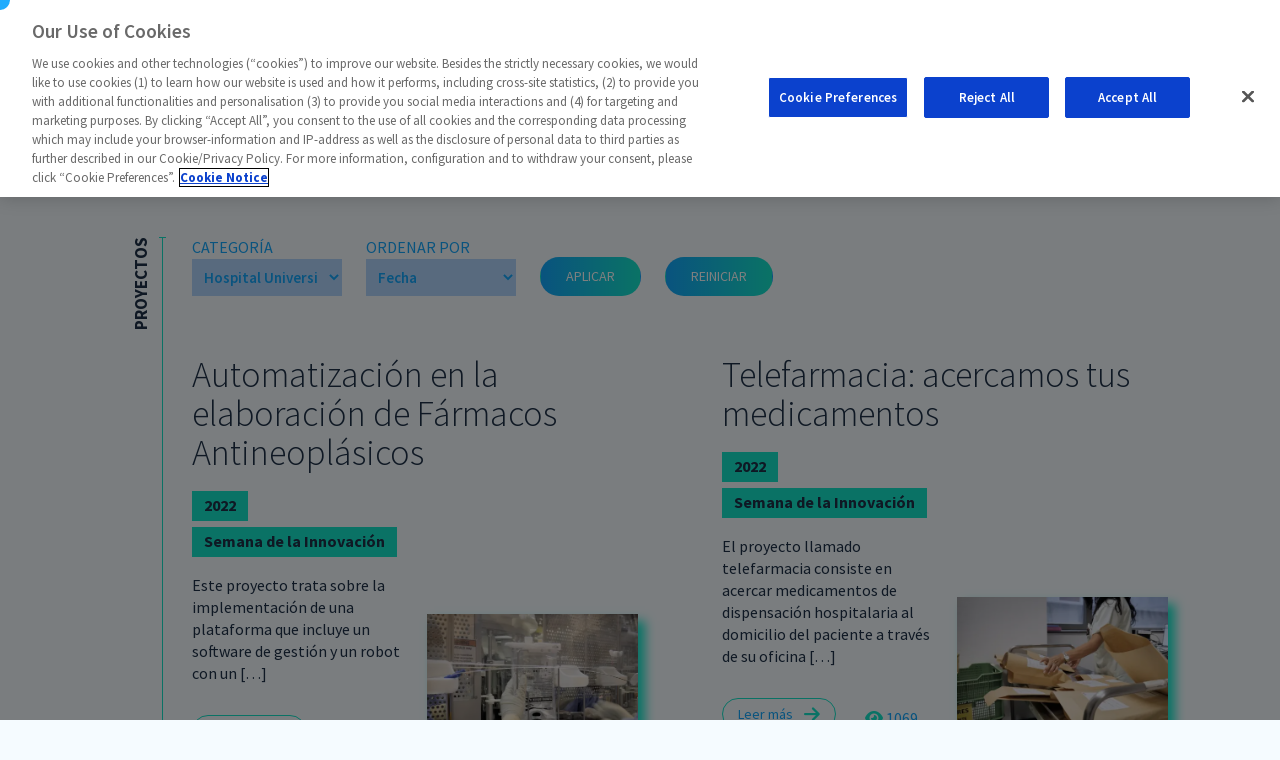

--- FILE ---
content_type: text/html; charset=UTF-8
request_url: https://www.zinkinn.es/hospitales/hospital-universitario-marques-de-valdecilla/
body_size: 18463
content:
<!doctype html><html lang="es"><head><meta charset="UTF-8"><title> Hospital Universitario Marqués de Valdecilla archivos - Zinkinn Network   :  Zinkinn Network</title><meta name="format-detection" content="telephone=no"><meta http-equiv="X-UA-Compatible" content="IE=edge,chrome=1"><meta name="viewport" content="width=device-width, initial-scale=1.0"><meta name='robots' content='index, follow, max-image-preview:large, max-snippet:-1, max-video-preview:-1' /><link rel="canonical" href="https://www.zinkinn.es/hospitales/hospital-universitario-marques-de-valdecilla/" /><meta property="og:locale" content="es_ES" /><meta property="og:type" content="article" /><meta property="og:title" content="Hospital Universitario Marqués de Valdecilla archivos - Zinkinn Network" /><meta property="og:url" content="https://www.zinkinn.es/hospitales/hospital-universitario-marques-de-valdecilla/" /><meta property="og:site_name" content="Zinkinn Network" /><meta name="twitter:card" content="summary_large_image" /> <script type="application/ld+json" class="yoast-schema-graph">{"@context":"https://schema.org","@graph":[{"@type":"CollectionPage","@id":"https://www.zinkinn.es/hospitales/hospital-universitario-marques-de-valdecilla/","url":"https://www.zinkinn.es/hospitales/hospital-universitario-marques-de-valdecilla/","name":"Hospital Universitario Marqués de Valdecilla archivos - Zinkinn Network","isPartOf":{"@id":"https://www.zinkinn.es/#website"},"primaryImageOfPage":{"@id":"https://www.zinkinn.es/hospitales/hospital-universitario-marques-de-valdecilla/#primaryimage"},"image":{"@id":"https://www.zinkinn.es/hospitales/hospital-universitario-marques-de-valdecilla/#primaryimage"},"thumbnailUrl":"https://www.zinkinn.es/wp-content/uploads/2022/09/AutomatizaciónFármacos.jpg","breadcrumb":{"@id":"https://www.zinkinn.es/hospitales/hospital-universitario-marques-de-valdecilla/#breadcrumb"},"inLanguage":"es"},{"@type":"ImageObject","inLanguage":"es","@id":"https://www.zinkinn.es/hospitales/hospital-universitario-marques-de-valdecilla/#primaryimage","url":"https://www.zinkinn.es/wp-content/uploads/2022/09/AutomatizaciónFármacos.jpg","contentUrl":"https://www.zinkinn.es/wp-content/uploads/2022/09/AutomatizaciónFármacos.jpg","width":1690,"height":1066},{"@type":"BreadcrumbList","@id":"https://www.zinkinn.es/hospitales/hospital-universitario-marques-de-valdecilla/#breadcrumb","itemListElement":[{"@type":"ListItem","position":1,"name":"Inicio","item":"https://www.zinkinn.es/"},{"@type":"ListItem","position":2,"name":"Hospital Universitario Marqués de Valdecilla"}]},{"@type":"WebSite","@id":"https://www.zinkinn.es/#website","url":"https://www.zinkinn.es/","name":"Zinkinn Network","description":"","publisher":{"@id":"https://www.zinkinn.es/#organization"},"potentialAction":[{"@type":"SearchAction","target":{"@type":"EntryPoint","urlTemplate":"https://www.zinkinn.es/?s={search_term_string}"},"query-input":{"@type":"PropertyValueSpecification","valueRequired":true,"valueName":"search_term_string"}}],"inLanguage":"es"},{"@type":"Organization","@id":"https://www.zinkinn.es/#organization","name":"Zinkinn Network","url":"https://www.zinkinn.es/","logo":{"@type":"ImageObject","inLanguage":"es","@id":"https://www.zinkinn.es/#/schema/logo/image/","url":"https://www.zinkinn.es/wp-content/uploads/2022/05/Logo_Zinkinn.svg","contentUrl":"https://www.zinkinn.es/wp-content/uploads/2022/05/Logo_Zinkinn.svg","width":826,"height":254,"caption":"Zinkinn Network"},"image":{"@id":"https://www.zinkinn.es/#/schema/logo/image/"}}]}</script> <style id='wp-img-auto-sizes-contain-inline-css' type='text/css'>img:is([sizes=auto i],[sizes^="auto," i]){contain-intrinsic-size:3000px 1500px}
/*# sourceURL=wp-img-auto-sizes-contain-inline-css */</style><style id='wp-emoji-styles-inline-css' type='text/css'>img.wp-smiley, img.emoji {
		display: inline !important;
		border: none !important;
		box-shadow: none !important;
		height: 1em !important;
		width: 1em !important;
		margin: 0 0.07em !important;
		vertical-align: -0.1em !important;
		background: none !important;
		padding: 0 !important;
	}
/*# sourceURL=wp-emoji-styles-inline-css */</style><style id='wp-block-library-inline-css' type='text/css'>:root{--wp-block-synced-color:#7a00df;--wp-block-synced-color--rgb:122,0,223;--wp-bound-block-color:var(--wp-block-synced-color);--wp-editor-canvas-background:#ddd;--wp-admin-theme-color:#007cba;--wp-admin-theme-color--rgb:0,124,186;--wp-admin-theme-color-darker-10:#006ba1;--wp-admin-theme-color-darker-10--rgb:0,107,160.5;--wp-admin-theme-color-darker-20:#005a87;--wp-admin-theme-color-darker-20--rgb:0,90,135;--wp-admin-border-width-focus:2px}@media (min-resolution:192dpi){:root{--wp-admin-border-width-focus:1.5px}}.wp-element-button{cursor:pointer}:root .has-very-light-gray-background-color{background-color:#eee}:root .has-very-dark-gray-background-color{background-color:#313131}:root .has-very-light-gray-color{color:#eee}:root .has-very-dark-gray-color{color:#313131}:root .has-vivid-green-cyan-to-vivid-cyan-blue-gradient-background{background:linear-gradient(135deg,#00d084,#0693e3)}:root .has-purple-crush-gradient-background{background:linear-gradient(135deg,#34e2e4,#4721fb 50%,#ab1dfe)}:root .has-hazy-dawn-gradient-background{background:linear-gradient(135deg,#faaca8,#dad0ec)}:root .has-subdued-olive-gradient-background{background:linear-gradient(135deg,#fafae1,#67a671)}:root .has-atomic-cream-gradient-background{background:linear-gradient(135deg,#fdd79a,#004a59)}:root .has-nightshade-gradient-background{background:linear-gradient(135deg,#330968,#31cdcf)}:root .has-midnight-gradient-background{background:linear-gradient(135deg,#020381,#2874fc)}:root{--wp--preset--font-size--normal:16px;--wp--preset--font-size--huge:42px}.has-regular-font-size{font-size:1em}.has-larger-font-size{font-size:2.625em}.has-normal-font-size{font-size:var(--wp--preset--font-size--normal)}.has-huge-font-size{font-size:var(--wp--preset--font-size--huge)}.has-text-align-center{text-align:center}.has-text-align-left{text-align:left}.has-text-align-right{text-align:right}.has-fit-text{white-space:nowrap!important}#end-resizable-editor-section{display:none}.aligncenter{clear:both}.items-justified-left{justify-content:flex-start}.items-justified-center{justify-content:center}.items-justified-right{justify-content:flex-end}.items-justified-space-between{justify-content:space-between}.screen-reader-text{border:0;clip-path:inset(50%);height:1px;margin:-1px;overflow:hidden;padding:0;position:absolute;width:1px;word-wrap:normal!important}.screen-reader-text:focus{background-color:#ddd;clip-path:none;color:#444;display:block;font-size:1em;height:auto;left:5px;line-height:normal;padding:15px 23px 14px;text-decoration:none;top:5px;width:auto;z-index:100000}html :where(.has-border-color){border-style:solid}html :where([style*=border-top-color]){border-top-style:solid}html :where([style*=border-right-color]){border-right-style:solid}html :where([style*=border-bottom-color]){border-bottom-style:solid}html :where([style*=border-left-color]){border-left-style:solid}html :where([style*=border-width]){border-style:solid}html :where([style*=border-top-width]){border-top-style:solid}html :where([style*=border-right-width]){border-right-style:solid}html :where([style*=border-bottom-width]){border-bottom-style:solid}html :where([style*=border-left-width]){border-left-style:solid}html :where(img[class*=wp-image-]){height:auto;max-width:100%}:where(figure){margin:0 0 1em}html :where(.is-position-sticky){--wp-admin--admin-bar--position-offset:var(--wp-admin--admin-bar--height,0px)}@media screen and (max-width:600px){html :where(.is-position-sticky){--wp-admin--admin-bar--position-offset:0px}}

/*# sourceURL=wp-block-library-inline-css */</style><style id='wp-block-image-inline-css' type='text/css'>.wp-block-image>a,.wp-block-image>figure>a{display:inline-block}.wp-block-image img{box-sizing:border-box;height:auto;max-width:100%;vertical-align:bottom}@media not (prefers-reduced-motion){.wp-block-image img.hide{visibility:hidden}.wp-block-image img.show{animation:show-content-image .4s}}.wp-block-image[style*=border-radius] img,.wp-block-image[style*=border-radius]>a{border-radius:inherit}.wp-block-image.has-custom-border img{box-sizing:border-box}.wp-block-image.aligncenter{text-align:center}.wp-block-image.alignfull>a,.wp-block-image.alignwide>a{width:100%}.wp-block-image.alignfull img,.wp-block-image.alignwide img{height:auto;width:100%}.wp-block-image .aligncenter,.wp-block-image .alignleft,.wp-block-image .alignright,.wp-block-image.aligncenter,.wp-block-image.alignleft,.wp-block-image.alignright{display:table}.wp-block-image .aligncenter>figcaption,.wp-block-image .alignleft>figcaption,.wp-block-image .alignright>figcaption,.wp-block-image.aligncenter>figcaption,.wp-block-image.alignleft>figcaption,.wp-block-image.alignright>figcaption{caption-side:bottom;display:table-caption}.wp-block-image .alignleft{float:left;margin:.5em 1em .5em 0}.wp-block-image .alignright{float:right;margin:.5em 0 .5em 1em}.wp-block-image .aligncenter{margin-left:auto;margin-right:auto}.wp-block-image :where(figcaption){margin-bottom:1em;margin-top:.5em}.wp-block-image.is-style-circle-mask img{border-radius:9999px}@supports ((-webkit-mask-image:none) or (mask-image:none)) or (-webkit-mask-image:none){.wp-block-image.is-style-circle-mask img{border-radius:0;-webkit-mask-image:url('data:image/svg+xml;utf8,<svg viewBox="0 0 100 100" xmlns="http://www.w3.org/2000/svg"><circle cx="50" cy="50" r="50"/></svg>');mask-image:url('data:image/svg+xml;utf8,<svg viewBox="0 0 100 100" xmlns="http://www.w3.org/2000/svg"><circle cx="50" cy="50" r="50"/></svg>');mask-mode:alpha;-webkit-mask-position:center;mask-position:center;-webkit-mask-repeat:no-repeat;mask-repeat:no-repeat;-webkit-mask-size:contain;mask-size:contain}}:root :where(.wp-block-image.is-style-rounded img,.wp-block-image .is-style-rounded img){border-radius:9999px}.wp-block-image figure{margin:0}.wp-lightbox-container{display:flex;flex-direction:column;position:relative}.wp-lightbox-container img{cursor:zoom-in}.wp-lightbox-container img:hover+button{opacity:1}.wp-lightbox-container button{align-items:center;backdrop-filter:blur(16px) saturate(180%);background-color:#5a5a5a40;border:none;border-radius:4px;cursor:zoom-in;display:flex;height:20px;justify-content:center;opacity:0;padding:0;position:absolute;right:16px;text-align:center;top:16px;width:20px;z-index:100}@media not (prefers-reduced-motion){.wp-lightbox-container button{transition:opacity .2s ease}}.wp-lightbox-container button:focus-visible{outline:3px auto #5a5a5a40;outline:3px auto -webkit-focus-ring-color;outline-offset:3px}.wp-lightbox-container button:hover{cursor:pointer;opacity:1}.wp-lightbox-container button:focus{opacity:1}.wp-lightbox-container button:focus,.wp-lightbox-container button:hover,.wp-lightbox-container button:not(:hover):not(:active):not(.has-background){background-color:#5a5a5a40;border:none}.wp-lightbox-overlay{box-sizing:border-box;cursor:zoom-out;height:100vh;left:0;overflow:hidden;position:fixed;top:0;visibility:hidden;width:100%;z-index:100000}.wp-lightbox-overlay .close-button{align-items:center;cursor:pointer;display:flex;justify-content:center;min-height:40px;min-width:40px;padding:0;position:absolute;right:calc(env(safe-area-inset-right) + 16px);top:calc(env(safe-area-inset-top) + 16px);z-index:5000000}.wp-lightbox-overlay .close-button:focus,.wp-lightbox-overlay .close-button:hover,.wp-lightbox-overlay .close-button:not(:hover):not(:active):not(.has-background){background:none;border:none}.wp-lightbox-overlay .lightbox-image-container{height:var(--wp--lightbox-container-height);left:50%;overflow:hidden;position:absolute;top:50%;transform:translate(-50%,-50%);transform-origin:top left;width:var(--wp--lightbox-container-width);z-index:9999999999}.wp-lightbox-overlay .wp-block-image{align-items:center;box-sizing:border-box;display:flex;height:100%;justify-content:center;margin:0;position:relative;transform-origin:0 0;width:100%;z-index:3000000}.wp-lightbox-overlay .wp-block-image img{height:var(--wp--lightbox-image-height);min-height:var(--wp--lightbox-image-height);min-width:var(--wp--lightbox-image-width);width:var(--wp--lightbox-image-width)}.wp-lightbox-overlay .wp-block-image figcaption{display:none}.wp-lightbox-overlay button{background:none;border:none}.wp-lightbox-overlay .scrim{background-color:#fff;height:100%;opacity:.9;position:absolute;width:100%;z-index:2000000}.wp-lightbox-overlay.active{visibility:visible}@media not (prefers-reduced-motion){.wp-lightbox-overlay.active{animation:turn-on-visibility .25s both}.wp-lightbox-overlay.active img{animation:turn-on-visibility .35s both}.wp-lightbox-overlay.show-closing-animation:not(.active){animation:turn-off-visibility .35s both}.wp-lightbox-overlay.show-closing-animation:not(.active) img{animation:turn-off-visibility .25s both}.wp-lightbox-overlay.zoom.active{animation:none;opacity:1;visibility:visible}.wp-lightbox-overlay.zoom.active .lightbox-image-container{animation:lightbox-zoom-in .4s}.wp-lightbox-overlay.zoom.active .lightbox-image-container img{animation:none}.wp-lightbox-overlay.zoom.active .scrim{animation:turn-on-visibility .4s forwards}.wp-lightbox-overlay.zoom.show-closing-animation:not(.active){animation:none}.wp-lightbox-overlay.zoom.show-closing-animation:not(.active) .lightbox-image-container{animation:lightbox-zoom-out .4s}.wp-lightbox-overlay.zoom.show-closing-animation:not(.active) .lightbox-image-container img{animation:none}.wp-lightbox-overlay.zoom.show-closing-animation:not(.active) .scrim{animation:turn-off-visibility .4s forwards}}@keyframes show-content-image{0%{visibility:hidden}99%{visibility:hidden}to{visibility:visible}}@keyframes turn-on-visibility{0%{opacity:0}to{opacity:1}}@keyframes turn-off-visibility{0%{opacity:1;visibility:visible}99%{opacity:0;visibility:visible}to{opacity:0;visibility:hidden}}@keyframes lightbox-zoom-in{0%{transform:translate(calc((-100vw + var(--wp--lightbox-scrollbar-width))/2 + var(--wp--lightbox-initial-left-position)),calc(-50vh + var(--wp--lightbox-initial-top-position))) scale(var(--wp--lightbox-scale))}to{transform:translate(-50%,-50%) scale(1)}}@keyframes lightbox-zoom-out{0%{transform:translate(-50%,-50%) scale(1);visibility:visible}99%{visibility:visible}to{transform:translate(calc((-100vw + var(--wp--lightbox-scrollbar-width))/2 + var(--wp--lightbox-initial-left-position)),calc(-50vh + var(--wp--lightbox-initial-top-position))) scale(var(--wp--lightbox-scale));visibility:hidden}}
/*# sourceURL=https://www.zinkinn.es/wp-includes/blocks/image/style.min.css */</style><style id='wp-block-list-inline-css' type='text/css'>ol,ul{box-sizing:border-box}:root :where(.wp-block-list.has-background){padding:1.25em 2.375em}
/*# sourceURL=https://www.zinkinn.es/wp-includes/blocks/list/style.min.css */</style><style id='wp-block-paragraph-inline-css' type='text/css'>.is-small-text{font-size:.875em}.is-regular-text{font-size:1em}.is-large-text{font-size:2.25em}.is-larger-text{font-size:3em}.has-drop-cap:not(:focus):first-letter{float:left;font-size:8.4em;font-style:normal;font-weight:100;line-height:.68;margin:.05em .1em 0 0;text-transform:uppercase}body.rtl .has-drop-cap:not(:focus):first-letter{float:none;margin-left:.1em}p.has-drop-cap.has-background{overflow:hidden}:root :where(p.has-background){padding:1.25em 2.375em}:where(p.has-text-color:not(.has-link-color)) a{color:inherit}p.has-text-align-left[style*="writing-mode:vertical-lr"],p.has-text-align-right[style*="writing-mode:vertical-rl"]{rotate:180deg}
/*# sourceURL=https://www.zinkinn.es/wp-includes/blocks/paragraph/style.min.css */</style><style id='global-styles-inline-css' type='text/css'>:root{--wp--preset--aspect-ratio--square: 1;--wp--preset--aspect-ratio--4-3: 4/3;--wp--preset--aspect-ratio--3-4: 3/4;--wp--preset--aspect-ratio--3-2: 3/2;--wp--preset--aspect-ratio--2-3: 2/3;--wp--preset--aspect-ratio--16-9: 16/9;--wp--preset--aspect-ratio--9-16: 9/16;--wp--preset--color--black: #000000;--wp--preset--color--cyan-bluish-gray: #abb8c3;--wp--preset--color--white: #ffffff;--wp--preset--color--pale-pink: #f78da7;--wp--preset--color--vivid-red: #cf2e2e;--wp--preset--color--luminous-vivid-orange: #ff6900;--wp--preset--color--luminous-vivid-amber: #fcb900;--wp--preset--color--light-green-cyan: #7bdcb5;--wp--preset--color--vivid-green-cyan: #00d084;--wp--preset--color--pale-cyan-blue: #8ed1fc;--wp--preset--color--vivid-cyan-blue: #0693e3;--wp--preset--color--vivid-purple: #9b51e0;--wp--preset--gradient--vivid-cyan-blue-to-vivid-purple: linear-gradient(135deg,rgb(6,147,227) 0%,rgb(155,81,224) 100%);--wp--preset--gradient--light-green-cyan-to-vivid-green-cyan: linear-gradient(135deg,rgb(122,220,180) 0%,rgb(0,208,130) 100%);--wp--preset--gradient--luminous-vivid-amber-to-luminous-vivid-orange: linear-gradient(135deg,rgb(252,185,0) 0%,rgb(255,105,0) 100%);--wp--preset--gradient--luminous-vivid-orange-to-vivid-red: linear-gradient(135deg,rgb(255,105,0) 0%,rgb(207,46,46) 100%);--wp--preset--gradient--very-light-gray-to-cyan-bluish-gray: linear-gradient(135deg,rgb(238,238,238) 0%,rgb(169,184,195) 100%);--wp--preset--gradient--cool-to-warm-spectrum: linear-gradient(135deg,rgb(74,234,220) 0%,rgb(151,120,209) 20%,rgb(207,42,186) 40%,rgb(238,44,130) 60%,rgb(251,105,98) 80%,rgb(254,248,76) 100%);--wp--preset--gradient--blush-light-purple: linear-gradient(135deg,rgb(255,206,236) 0%,rgb(152,150,240) 100%);--wp--preset--gradient--blush-bordeaux: linear-gradient(135deg,rgb(254,205,165) 0%,rgb(254,45,45) 50%,rgb(107,0,62) 100%);--wp--preset--gradient--luminous-dusk: linear-gradient(135deg,rgb(255,203,112) 0%,rgb(199,81,192) 50%,rgb(65,88,208) 100%);--wp--preset--gradient--pale-ocean: linear-gradient(135deg,rgb(255,245,203) 0%,rgb(182,227,212) 50%,rgb(51,167,181) 100%);--wp--preset--gradient--electric-grass: linear-gradient(135deg,rgb(202,248,128) 0%,rgb(113,206,126) 100%);--wp--preset--gradient--midnight: linear-gradient(135deg,rgb(2,3,129) 0%,rgb(40,116,252) 100%);--wp--preset--font-size--small: 13px;--wp--preset--font-size--medium: 20px;--wp--preset--font-size--large: 36px;--wp--preset--font-size--x-large: 42px;--wp--preset--spacing--20: 0.44rem;--wp--preset--spacing--30: 0.67rem;--wp--preset--spacing--40: 1rem;--wp--preset--spacing--50: 1.5rem;--wp--preset--spacing--60: 2.25rem;--wp--preset--spacing--70: 3.38rem;--wp--preset--spacing--80: 5.06rem;--wp--preset--shadow--natural: 6px 6px 9px rgba(0, 0, 0, 0.2);--wp--preset--shadow--deep: 12px 12px 50px rgba(0, 0, 0, 0.4);--wp--preset--shadow--sharp: 6px 6px 0px rgba(0, 0, 0, 0.2);--wp--preset--shadow--outlined: 6px 6px 0px -3px rgb(255, 255, 255), 6px 6px rgb(0, 0, 0);--wp--preset--shadow--crisp: 6px 6px 0px rgb(0, 0, 0);}:where(.is-layout-flex){gap: 0.5em;}:where(.is-layout-grid){gap: 0.5em;}body .is-layout-flex{display: flex;}.is-layout-flex{flex-wrap: wrap;align-items: center;}.is-layout-flex > :is(*, div){margin: 0;}body .is-layout-grid{display: grid;}.is-layout-grid > :is(*, div){margin: 0;}:where(.wp-block-columns.is-layout-flex){gap: 2em;}:where(.wp-block-columns.is-layout-grid){gap: 2em;}:where(.wp-block-post-template.is-layout-flex){gap: 1.25em;}:where(.wp-block-post-template.is-layout-grid){gap: 1.25em;}.has-black-color{color: var(--wp--preset--color--black) !important;}.has-cyan-bluish-gray-color{color: var(--wp--preset--color--cyan-bluish-gray) !important;}.has-white-color{color: var(--wp--preset--color--white) !important;}.has-pale-pink-color{color: var(--wp--preset--color--pale-pink) !important;}.has-vivid-red-color{color: var(--wp--preset--color--vivid-red) !important;}.has-luminous-vivid-orange-color{color: var(--wp--preset--color--luminous-vivid-orange) !important;}.has-luminous-vivid-amber-color{color: var(--wp--preset--color--luminous-vivid-amber) !important;}.has-light-green-cyan-color{color: var(--wp--preset--color--light-green-cyan) !important;}.has-vivid-green-cyan-color{color: var(--wp--preset--color--vivid-green-cyan) !important;}.has-pale-cyan-blue-color{color: var(--wp--preset--color--pale-cyan-blue) !important;}.has-vivid-cyan-blue-color{color: var(--wp--preset--color--vivid-cyan-blue) !important;}.has-vivid-purple-color{color: var(--wp--preset--color--vivid-purple) !important;}.has-black-background-color{background-color: var(--wp--preset--color--black) !important;}.has-cyan-bluish-gray-background-color{background-color: var(--wp--preset--color--cyan-bluish-gray) !important;}.has-white-background-color{background-color: var(--wp--preset--color--white) !important;}.has-pale-pink-background-color{background-color: var(--wp--preset--color--pale-pink) !important;}.has-vivid-red-background-color{background-color: var(--wp--preset--color--vivid-red) !important;}.has-luminous-vivid-orange-background-color{background-color: var(--wp--preset--color--luminous-vivid-orange) !important;}.has-luminous-vivid-amber-background-color{background-color: var(--wp--preset--color--luminous-vivid-amber) !important;}.has-light-green-cyan-background-color{background-color: var(--wp--preset--color--light-green-cyan) !important;}.has-vivid-green-cyan-background-color{background-color: var(--wp--preset--color--vivid-green-cyan) !important;}.has-pale-cyan-blue-background-color{background-color: var(--wp--preset--color--pale-cyan-blue) !important;}.has-vivid-cyan-blue-background-color{background-color: var(--wp--preset--color--vivid-cyan-blue) !important;}.has-vivid-purple-background-color{background-color: var(--wp--preset--color--vivid-purple) !important;}.has-black-border-color{border-color: var(--wp--preset--color--black) !important;}.has-cyan-bluish-gray-border-color{border-color: var(--wp--preset--color--cyan-bluish-gray) !important;}.has-white-border-color{border-color: var(--wp--preset--color--white) !important;}.has-pale-pink-border-color{border-color: var(--wp--preset--color--pale-pink) !important;}.has-vivid-red-border-color{border-color: var(--wp--preset--color--vivid-red) !important;}.has-luminous-vivid-orange-border-color{border-color: var(--wp--preset--color--luminous-vivid-orange) !important;}.has-luminous-vivid-amber-border-color{border-color: var(--wp--preset--color--luminous-vivid-amber) !important;}.has-light-green-cyan-border-color{border-color: var(--wp--preset--color--light-green-cyan) !important;}.has-vivid-green-cyan-border-color{border-color: var(--wp--preset--color--vivid-green-cyan) !important;}.has-pale-cyan-blue-border-color{border-color: var(--wp--preset--color--pale-cyan-blue) !important;}.has-vivid-cyan-blue-border-color{border-color: var(--wp--preset--color--vivid-cyan-blue) !important;}.has-vivid-purple-border-color{border-color: var(--wp--preset--color--vivid-purple) !important;}.has-vivid-cyan-blue-to-vivid-purple-gradient-background{background: var(--wp--preset--gradient--vivid-cyan-blue-to-vivid-purple) !important;}.has-light-green-cyan-to-vivid-green-cyan-gradient-background{background: var(--wp--preset--gradient--light-green-cyan-to-vivid-green-cyan) !important;}.has-luminous-vivid-amber-to-luminous-vivid-orange-gradient-background{background: var(--wp--preset--gradient--luminous-vivid-amber-to-luminous-vivid-orange) !important;}.has-luminous-vivid-orange-to-vivid-red-gradient-background{background: var(--wp--preset--gradient--luminous-vivid-orange-to-vivid-red) !important;}.has-very-light-gray-to-cyan-bluish-gray-gradient-background{background: var(--wp--preset--gradient--very-light-gray-to-cyan-bluish-gray) !important;}.has-cool-to-warm-spectrum-gradient-background{background: var(--wp--preset--gradient--cool-to-warm-spectrum) !important;}.has-blush-light-purple-gradient-background{background: var(--wp--preset--gradient--blush-light-purple) !important;}.has-blush-bordeaux-gradient-background{background: var(--wp--preset--gradient--blush-bordeaux) !important;}.has-luminous-dusk-gradient-background{background: var(--wp--preset--gradient--luminous-dusk) !important;}.has-pale-ocean-gradient-background{background: var(--wp--preset--gradient--pale-ocean) !important;}.has-electric-grass-gradient-background{background: var(--wp--preset--gradient--electric-grass) !important;}.has-midnight-gradient-background{background: var(--wp--preset--gradient--midnight) !important;}.has-small-font-size{font-size: var(--wp--preset--font-size--small) !important;}.has-medium-font-size{font-size: var(--wp--preset--font-size--medium) !important;}.has-large-font-size{font-size: var(--wp--preset--font-size--large) !important;}.has-x-large-font-size{font-size: var(--wp--preset--font-size--x-large) !important;}
/*# sourceURL=global-styles-inline-css */</style><style id='classic-theme-styles-inline-css' type='text/css'>/*! This file is auto-generated */
.wp-block-button__link{color:#fff;background-color:#32373c;border-radius:9999px;box-shadow:none;text-decoration:none;padding:calc(.667em + 2px) calc(1.333em + 2px);font-size:1.125em}.wp-block-file__button{background:#32373c;color:#fff;text-decoration:none}
/*# sourceURL=/wp-includes/css/classic-themes.min.css */</style><link rel='stylesheet' id='contact-form-7-css' href='https://www.zinkinn.es/wp-content/cache/autoptimize/css/autoptimize_single_3fd2afa98866679439097f4ab102fe0a.css?ver=6.0.3' media='all' /><style id='contact-form-7-inline-css' type='text/css'>.wpcf7 .wpcf7-recaptcha iframe {margin-bottom: 0;}.wpcf7 .wpcf7-recaptcha[data-align="center"] > div {margin: 0 auto;}.wpcf7 .wpcf7-recaptcha[data-align="right"] > div {margin: 0 0 0 auto;}
/*# sourceURL=contact-form-7-inline-css */</style><link rel='stylesheet' id='bootstrap.min-css' href='https://www.zinkinn.es/wp-content/themes/zinkinn-v2/assets/libs/bootstrap/css/bootstrap.min.css?ver=5.1' media='all' /><link rel='stylesheet' id='bootstrap-reboot.min-css' href='https://www.zinkinn.es/wp-content/themes/zinkinn-v2/assets/libs/bootstrap/css/bootstrap-reboot.min.css?ver=5.1' media='all' /><link rel='stylesheet' id='fontawesome-css' href='https://www.zinkinn.es/wp-content/themes/zinkinn-v2/assets/libs/fontawesome/css/all.min.css?ver=6.1.1' media='all' /><link rel='stylesheet' id='slick_css-css' href='https://www.zinkinn.es/wp-content/cache/autoptimize/css/autoptimize_single_f38b2db10e01b1572732a3191d538707.css' media='all' /><link rel='stylesheet' id='slick_theme_css-css' href='https://www.zinkinn.es/wp-content/cache/autoptimize/css/autoptimize_single_fa2516bb864f88256aa72f282ec233d5.css' media='all' /><link rel='stylesheet' id='style-css' href='https://www.zinkinn.es/wp-content/cache/autoptimize/css/autoptimize_single_cf792463ad490684330e3ba5c61c4ef0.css?ver=1.0.0' media='all' /><link rel='stylesheet' id='um_modal-css' href='https://www.zinkinn.es/wp-content/plugins/ultimate-member/assets/css/um-modal.min.css?ver=2.9.2' media='all' /><link rel='stylesheet' id='um_ui-css' href='https://www.zinkinn.es/wp-content/plugins/ultimate-member/assets/libs/jquery-ui/jquery-ui.min.css?ver=1.13.2' media='all' /><link rel='stylesheet' id='um_tipsy-css' href='https://www.zinkinn.es/wp-content/plugins/ultimate-member/assets/libs/tipsy/tipsy.min.css?ver=1.0.0a' media='all' /><link rel='stylesheet' id='um_raty-css' href='https://www.zinkinn.es/wp-content/plugins/ultimate-member/assets/libs/raty/um-raty.min.css?ver=2.6.0' media='all' /><link rel='stylesheet' id='select2-css' href='https://www.zinkinn.es/wp-content/plugins/ultimate-member/assets/libs/select2/select2.min.css?ver=4.0.13' media='all' /><link rel='stylesheet' id='um_fileupload-css' href='https://www.zinkinn.es/wp-content/plugins/ultimate-member/assets/css/um-fileupload.min.css?ver=2.9.2' media='all' /><link rel='stylesheet' id='um_confirm-css' href='https://www.zinkinn.es/wp-content/plugins/ultimate-member/assets/libs/um-confirm/um-confirm.min.css?ver=1.0' media='all' /><link rel='stylesheet' id='um_datetime-css' href='https://www.zinkinn.es/wp-content/plugins/ultimate-member/assets/libs/pickadate/default.min.css?ver=3.6.2' media='all' /><link rel='stylesheet' id='um_datetime_date-css' href='https://www.zinkinn.es/wp-content/plugins/ultimate-member/assets/libs/pickadate/default.date.min.css?ver=3.6.2' media='all' /><link rel='stylesheet' id='um_datetime_time-css' href='https://www.zinkinn.es/wp-content/plugins/ultimate-member/assets/libs/pickadate/default.time.min.css?ver=3.6.2' media='all' /><link rel='stylesheet' id='um_fonticons_ii-css' href='https://www.zinkinn.es/wp-content/plugins/ultimate-member/assets/libs/legacy/fonticons/fonticons-ii.min.css?ver=2.9.2' media='all' /><link rel='stylesheet' id='um_fonticons_fa-css' href='https://www.zinkinn.es/wp-content/plugins/ultimate-member/assets/libs/legacy/fonticons/fonticons-fa.min.css?ver=2.9.2' media='all' /><link rel='stylesheet' id='um_fontawesome-css' href='https://www.zinkinn.es/wp-content/plugins/ultimate-member/assets/css/um-fontawesome.min.css?ver=6.5.2' media='all' /><link rel='stylesheet' id='um_common-css' href='https://www.zinkinn.es/wp-content/plugins/ultimate-member/assets/css/common.min.css?ver=2.9.2' media='all' /><link rel='stylesheet' id='um_responsive-css' href='https://www.zinkinn.es/wp-content/plugins/ultimate-member/assets/css/um-responsive.min.css?ver=2.9.2' media='all' /><link rel='stylesheet' id='um_styles-css' href='https://www.zinkinn.es/wp-content/plugins/ultimate-member/assets/css/um-styles.min.css?ver=2.9.2' media='all' /><link rel='stylesheet' id='um_crop-css' href='https://www.zinkinn.es/wp-content/plugins/ultimate-member/assets/libs/cropper/cropper.min.css?ver=1.6.1' media='all' /><link rel='stylesheet' id='um_profile-css' href='https://www.zinkinn.es/wp-content/plugins/ultimate-member/assets/css/um-profile.min.css?ver=2.9.2' media='all' /><link rel='stylesheet' id='um_account-css' href='https://www.zinkinn.es/wp-content/plugins/ultimate-member/assets/css/um-account.min.css?ver=2.9.2' media='all' /><link rel='stylesheet' id='um_misc-css' href='https://www.zinkinn.es/wp-content/plugins/ultimate-member/assets/css/um-misc.min.css?ver=2.9.2' media='all' /><link rel='stylesheet' id='um_default_css-css' href='https://www.zinkinn.es/wp-content/plugins/ultimate-member/assets/css/um-old-default.min.css?ver=2.9.2' media='all' /> <script defer type="text/javascript" src="https://www.zinkinn.es/wp-content/themes/zinkinn-v2/assets/js/libs/conditionizr-4.3.0.min.js?ver=4.3.0" id="conditionizr-js"></script> <script defer type="text/javascript" src="https://www.zinkinn.es/wp-content/themes/zinkinn-v2/assets/js/libs/modernizr-2.7.1.min.js?ver=2.7.1" id="modernizr-js"></script> <script type="text/javascript" src="https://www.zinkinn.es/wp-includes/js/jquery/jquery.min.js?ver=3.7.1" id="jquery-core-js"></script> <script defer type="text/javascript" src="https://www.zinkinn.es/wp-includes/js/jquery/jquery-migrate.min.js?ver=3.4.1" id="jquery-migrate-js"></script> <script defer type="text/javascript" src="https://www.zinkinn.es/wp-content/themes/zinkinn-v2/assets/libs/bootstrap/js/bootstrap.bundle.min.js?ver=5.1" id="bootstrap.bundle.min-js"></script> <script defer type="text/javascript" src="https://www.zinkinn.es/wp-content/themes/zinkinn-v2/assets/js/libs/TweenMax.min.js?ver=%201.20.4" id="TweenMax_js-js"></script> <script defer type="text/javascript" src="https://www.zinkinn.es/wp-content/cache/autoptimize/js/autoptimize_single_176e1b7e372bde2cc3f608ff1be4f3db.js?ver=1.0.0" id="custom_cursor_js-js"></script> <script defer type="text/javascript" src="https://www.zinkinn.es/wp-content/cache/autoptimize/js/autoptimize_single_0f1f6cd6e0036897019b376d38593403.js?ver=1.0.0" id="cookie_js-js"></script> <script defer id="load-news-js-extra" src="[data-uri]"></script> <script defer type="text/javascript" src="https://www.zinkinn.es/wp-content/cache/autoptimize/js/autoptimize_single_8f65daba5120fc445fc7700b49ea95e2.js?ver=1.0" id="load-news-js"></script> <script defer id="load-private-js-extra" src="[data-uri]"></script> <script defer type="text/javascript" src="https://www.zinkinn.es/wp-content/cache/autoptimize/js/autoptimize_single_18ba29800f6f3cf242e74160a8eee3e1.js?ver=1.0" id="load-private-js"></script> <script defer id="load-projects-js-extra" src="[data-uri]"></script> <script defer type="text/javascript" src="https://www.zinkinn.es/wp-content/cache/autoptimize/js/autoptimize_single_26b209db572b693b288eec7f1c6df8ce.js?ver=1.0" id="load-projects-js"></script> <script defer id="new-project-js-extra" src="[data-uri]"></script> <script defer type="text/javascript" src="https://www.zinkinn.es/wp-content/cache/autoptimize/js/autoptimize_single_4b554f2282a9e128f61dae40ec93b0e4.js?ver=1.0.0" id="new-project-js"></script> <script defer id="edit-project-js-extra" src="[data-uri]"></script> <script defer type="text/javascript" src="https://www.zinkinn.es/wp-content/cache/autoptimize/js/autoptimize_single_d0150cd7c0b9ea9564e8c9843117e7ee.js?ver=1.0.0" id="edit-project-js"></script> <script defer type="text/javascript" src="https://www.zinkinn.es/wp-content/cache/autoptimize/js/autoptimize_single_26a5b78fe9271761b58c9ad1d9a0dcbc.js?ver=1.0.0" id="main-js"></script> <script defer type="text/javascript" src="https://www.zinkinn.es/wp-content/plugins/ultimate-member/assets/js/um-gdpr.min.js?ver=2.9.2" id="um-gdpr-js"></script> <script defer src="data:text/javascript;base64,"></script><link rel="https://api.w.org/" href="https://www.zinkinn.es/wp-json/" /><link rel="alternate" title="JSON" type="application/json" href="https://www.zinkinn.es/wp-json/wp/v2/hospitales/2455" /> <style id="custom-logo-css" type="text/css">.site-title, .site-description {
				position: absolute;
				clip-path: inset(50%);
			}</style><style type="text/css">.um_request_name {
				display: none !important;
			}</style><meta name="generator" content="Powered by WPBakery Page Builder - drag and drop page builder for WordPress."/> <noscript><style>.lazyload[data-src]{display:none !important;}</style></noscript><style>.lazyload{background-image:none !important;}.lazyload:before{background-image:none !important;}</style><script defer src="[data-uri]"></script><noscript><img height="1" width="1" style="display:none"
src="https://www.facebook.com/tr?id=128046864572724&ev=PageView&noscript=1"
/></noscript><link rel="icon" href="https://www.zinkinn.es/wp-content/uploads/2022/05/play.png" sizes="32x32" /><link rel="icon" href="https://www.zinkinn.es/wp-content/uploads/2022/05/play.png" sizes="192x192" /><link rel="apple-touch-icon" href="https://www.zinkinn.es/wp-content/uploads/2022/05/play.png" /><meta name="msapplication-TileImage" content="https://www.zinkinn.es/wp-content/uploads/2022/05/play.png" /> <noscript><style>.wpb_animate_when_almost_visible { opacity: 1; }</style></noscript></head><body class="archive tax-hospitales term-hospital-universitario-marques-de-valdecilla term-2455 wp-custom-logo wp-theme-zinkinn-v2 wpb-js-composer js-comp-ver-8.0 vc_responsive">  <script defer src="https://assets.adobedtm.com/9215900255c9/ec6c49e227b5/launch-aa50e158fd67.min.js"></script>  
  <script defer type="text/javascript" src="https://cdn.cookielaw.org/consent/276db4df-9a2a-4293-a411-c16b702a4e8f/OtAutoBlock.js" ></script> <script defer src="https://cdn.cookielaw.org/scripttemplates/otSDKStub.js" data-document-language="ES" type="text/javascript" charset="UTF-8" data-domain-script="276db4df-9a2a-4293-a411-c16b702a4e8f" ></script> <script defer src="[data-uri]"></script> <div class="intro-loading"><div class="intro-loading__container"> <img src="[data-uri]" alt="Logo_Zinkinn" data-src="https://www.zinkinn.es/wp-content/themes/zinkinn-v2/assets/img/Logo_Zinkinn.svg" decoding="async" class="lazyload"><noscript><img src="https://www.zinkinn.es/wp-content/themes/zinkinn-v2/assets/img/Logo_Zinkinn.svg" alt="Logo_Zinkinn" data-eio="l"></noscript></div></div><header class="header"><div class="header__search"><form class="search" method="get" action="https://www.zinkinn.es" role="search"> <input class="search__input" type="search" name="s" placeholder="Introduce lo que buscas"> <button class="search__submit" type="submit" role="button">Buscar</button></form></div><div class="header__container container-fluid"><div class="row align-items-center"><div class="header__logo col"> <a href="https://www.zinkinn.es/" class="custom-logo-link" rel="home"><img width="826" height="254" src="https://www.zinkinn.es/wp-content/uploads/2022/05/Logo_Zinkinn.svg" class="custom-logo" alt="Zinkinn Network" decoding="async" fetchpriority="high" /></a></div><div class="header__subcontainer col"><div class="row align-items-center"><div class="col-header-menu col-12 col-md-11 col-xl-9 order-xl-1"><div class="row align-items-center"><div class="col-11 p-0"><nav class="menu-container"><ul id="menu-main-menu" class="menu"><li id="menu-item-9931" class="menu-item menu-item-type-post_type menu-item-object-page menu-item-home menu-item-9931"><a href="https://www.zinkinn.es/">Inicio</a></li><li id="menu-item-12" class="menu-item menu-item-type-post_type menu-item-object-page menu-item-12"><a href="https://www.zinkinn.es/sobre-zinkinn/">Sobre Zinkinn</a></li><li id="menu-item-198" class="menu-item menu-item-type-post_type menu-item-object-page menu-item-198"><a href="https://www.zinkinn.es/proyectos/">Proyectos</a></li><li id="menu-item-245" class="menu-item menu-item-type-post_type menu-item-object-page menu-item-245"><a href="https://www.zinkinn.es/instituciones/">Instituciones</a></li><li id="menu-item-179" class="menu-item menu-item-type-post_type menu-item-object-page menu-item-179"><a href="https://www.zinkinn.es/blog/">Blog</a></li><li id="menu-item-9910" class="menu-item menu-item-type-post_type menu-item-object-page menu-item-9910"><a href="https://www.zinkinn.es/area-del-profesional-sanitario/">Área profesional</a></li><li id="menu-item-63" class="menu-item menu-item-type-post_type menu-item-object-page menu-item-63"><a href="https://www.zinkinn.es/contacto/">Contacto</a></li></ul></nav></div><div class="col-1 text-center p-0"> <span class="open-search"><i class="fa fa-search"></i></span></div></div></div><div class="col-header-area-1 col-12 col-md-1 col-xl-3 p-0 order-xl-3"><div class="row align-items-center"><div class="col-10 p-0"><div class="menu-main-menu-login-container"><ul id="menu-main-menu-login" class="menu"><li id="menu-item-286" class="login menu-item menu-item-type-post_type menu-item-object-page menu-item-286"><a href="https://www.zinkinn.es/iniciar-sesion/">Entrar</a></li><li id="menu-item-290" class="register menu-item menu-item-type-post_type menu-item-object-page menu-item-290"><a href="https://www.zinkinn.es/registrate/">Regístrate</a></li></ul></div></div><div class="col-header-roche col-2 p-0"><figure class="wp-block-image size-medium is-resized m-0 roche-link"><img decoding="async" src="[data-uri]" alt="" class="wp-image-4585 lazyload" width="125" height="67"   data-src="https://www.zinkinn.es/wp-content/uploads/2022/05/logo-roche-azul-500x266.png" data-srcset="https://www.zinkinn.es/wp-content/uploads/2022/05/logo-roche-azul-500x266.png 500w, https://www.zinkinn.es/wp-content/uploads/2022/05/logo-roche-azul.png 678w" data-sizes="auto" data-eio-rwidth="500" data-eio-rheight="266" /><noscript><img decoding="async" src="https://www.zinkinn.es/wp-content/uploads/2022/05/logo-roche-azul-500x266.png" alt="" class="wp-image-4585" width="125" height="67" srcset="https://www.zinkinn.es/wp-content/uploads/2022/05/logo-roche-azul-500x266.png 500w, https://www.zinkinn.es/wp-content/uploads/2022/05/logo-roche-azul.png 678w" sizes="(max-width: 125px) 100vw, 125px" data-eio="l" /></noscript></figure></div></div></div><div class="col-header-hamburger col p-0 order-xl-5"> <button id="hamburger" class="header__hamburger navbar-toggler custom-hover" type="button" data-toggle="slide-collapse" data-target="#navbarCollapse" aria-controls="navbarCollapse" aria-expanded="false" aria-label="Toggle navigation"> <span></span> <span></span> <span></span> </button></div></div></div></div></div><div id="navbarCollapse" class="header__fullmenu collapse navbar-collapse"><div class="header__fullmenu__container align-items-center p-5"><div class="header__fullmenu__logo text-center"> <img src="[data-uri]" alt="alternative_logo" data-src="https://www.zinkinn.es/wp-content/uploads/2022/05/Group-57.svg" decoding="async" class="lazyload"><noscript><img src="https://www.zinkinn.es/wp-content/uploads/2022/05/Group-57.svg" alt="alternative_logo" data-eio="l"></noscript></div><div class="header__fullmenu__menu"><nav class="menu-container"><ul id="menu-main-menu-1" class="menu"><li class="menu-item menu-item-type-post_type menu-item-object-page menu-item-home menu-item-9931"><a href="https://www.zinkinn.es/">Inicio</a></li><li class="menu-item menu-item-type-post_type menu-item-object-page menu-item-12"><a href="https://www.zinkinn.es/sobre-zinkinn/">Sobre Zinkinn</a></li><li class="menu-item menu-item-type-post_type menu-item-object-page menu-item-198"><a href="https://www.zinkinn.es/proyectos/">Proyectos</a></li><li class="menu-item menu-item-type-post_type menu-item-object-page menu-item-245"><a href="https://www.zinkinn.es/instituciones/">Instituciones</a></li><li class="menu-item menu-item-type-post_type menu-item-object-page menu-item-179"><a href="https://www.zinkinn.es/blog/">Blog</a></li><li class="menu-item menu-item-type-post_type menu-item-object-page menu-item-9910"><a href="https://www.zinkinn.es/area-del-profesional-sanitario/">Área profesional</a></li><li class="menu-item menu-item-type-post_type menu-item-object-page menu-item-63"><a href="https://www.zinkinn.es/contacto/">Contacto</a></li></ul></nav></div></div><div id="close-menu" class="header__fullmenu__close custom-hover"> <span>Cerrar</span></div></div></header><div class="wrapper"><main><div class="page__title"><div class="container"><h1 class="entry-title"> Hospital Universitario Marqués de Valdecilla</h1></div></div><div class="page__content container"><section class="page__section"><h2 class="page__section__title page__section__title--side top-0">Proyectos</h2><div class="grid grid--posts"><div class="grid__filters"><div class="row align-items-end"><div class="col-lg-auto"> <label for="filter-categoria">Categoría</label><div class="grid__filters__dropdown"> <select id="categoria-proyectos" name="filter-categoria"><option value="All">- Cualquiera -</option><option value="2467" >Agencia Gallega de Conocimiento en Salud y Servicio Gallego de Salud</option><option value="2466" >Agencia Gallega para la Gestión del Conocimiento en Salud - ACIS</option><option value="2538" >Anatomía Patológica FEA</option><option value="2544" >Área Sanitaria de Santiago de Compostela</option><option value="2558" >Asociación De Afectados Por Cáncer De Ovario</option><option value="2506" >Centro de Día Romereda</option><option value="2478" >Centro de Genómica e Investigación Oncológica de Andalucía</option><option value="2459" >Centro de salud Zaldín de Granada</option><option value="2458" >Clínica Metropol Salud de Sevilla</option><option value="2580" >Complejo Hospitalario Universitario de A Coruña</option><option value="2450" >Complejo Hospitalario Universitario de Badajoz</option><option value="2560" >Complexo Hospitalario Universitario de Ourense</option><option value="2601" >Consejería de Salud de Andalucía</option><option value="2475" >Consejería de Salud y Familias de la Junta de Andalucía</option><option value="2468" >Consejería de Sanidad de Santiago de Compostela y Centro de Salud de Oroso</option><option value="2464" >Consejería de Sanidad de Santiago de Compostela y Centro de Salud Islas Canarias de Lugo</option><option value="2600" >Consejería de Sanidad del Gobierno de Cantabria</option><option value="2594" >Conselleria de Sanidade Xunta de Galicia</option><option value="2603" >Consorci de Salut i Social de Catalunya</option><option value="2484" >Consorci Hospitalari de Vic</option><option value="2496" >Consorci Sanitari de Terrassa</option><option value="2605" >DSAP Huelva-Campiña</option><option value="2592" >EOXI Lugo</option><option value="2595" >EOXI Ourense</option><option value="2454" >Escuela Cántabra de Salud</option><option value="2516" >FABIS</option><option value="2535" >Facultad de Medicina de la Universidad de Cádiz</option><option value="2519" >FEDHEMO</option><option value="2578" >FIMABIS</option><option value="2485" >Fundació Sanitària Mollet</option><option value="2533" >Fundación Althaia</option><option value="2499" >Fundación Althaia – Xarxa Asistencial Universitaria de Manresa</option><option value="2501" >Fundación ASPACE Cataluña</option><option value="2526" >Fundación Madrid contra la Esclerosis Múltiple</option><option value="2521" >Fundación MHG</option><option value="2553" >Grupo CTS - 107 Junta de Andalucía</option><option value="2568" >Grupo IMIBIC Enfermedades autoinmunes sistémicas-inflamatorias crónicas del aparato locomotor y tejido conectivo</option><option value="2567" >Grupo IMIBIC Enfermedades inflamatorias cutáneas inmunomediadas</option><option value="2562" >Grupo IMIBIC Hormonas y Cáncer</option><option value="2564" >Grupo IMIBIC Nutrigenómica. Sindrome Metabólico</option><option value="2563" >Grupo IMIBIC Radiodiagnóstico</option><option value="2500" >Grupo Mutuam – HSS Gerona</option><option value="2545" >Hospital Álvaro Cunqueiro</option><option value="2498" >Hospital Can Misses</option><option value="2547" >Hospital Clínico de Santiago de Compostela</option><option value="2504" >Hospital Clínico Lozano Blesa</option><option value="2546" >Hospital Clínico Universitario de Santiago de Compostela</option><option value="2513" >Hospital Clínico Universitario de Valencia</option><option value="2497" >Hospital Clínico Universitario Lozano Blesa</option><option value="2491" >Hospital Comarcal d'Inca</option><option value="2575" >Hospital de Antequera</option><option value="2541" >Hospital de Jerez</option><option value="2589" >Hospital de la Merced</option><option value="2551" >Hospital de La Princesa</option><option value="2502" >Hospital de la Santa Creu i Sant Pau</option><option value="2520" >Hospital de Manises</option><option value="2542" >Hospital de Mataró</option><option value="2474" >Hospital de Poniente de Almería</option><option value="2543" >Hospital de Santiago de Compostela</option><option value="2537" >Hospital del Mar</option><option value="2486" >Hospital General de Granollers</option><option value="2490" >Hospital General Universitario de Ciudad Real</option><option value="2532" >Hospital General Universitario Gregorio Marañón</option><option value="2508" >Hospital General Universitario Morales Meseguer</option><option value="2527" >Hospital Germans Trías i Pujol</option><option value="2517" >Hospital Juan Ramón Jiménez</option><option value="2559" >Hospital Lucus Augusti</option><option value="2579" >Hospital Materno Infantil Málaga</option><option value="2505" >Hospital Psiquiátrico Nuestra Señora del Pilar</option><option value="2539" >Hospital Puerta del Mar</option><option value="2482" >Hospital Ramón y Cajal</option><option value="2574" >Hospital Regional de Málaga</option><option value="2572" >Hospital Regional Universitario de Málaga</option><option value="2588" >Hospital San Juan de Dios del Aljarafe</option><option value="2549" >Hospital Santiago de Compostela</option><option value="2584" >Hospital U. de Valme</option><option value="2511" >Hospital Universitario 12 de Octubre</option><option value="2512" >Hospital Universitario Clinic de Barcelona</option><option value="2449" >Hospital Universitario Clínico San Cecilio</option><option value="2582" >Hospital Universitario de A Coruña</option><option value="2492" >Hospital Universitario de Jaén</option><option value="2548" >Hospital Universitario de Santiago de Compostela</option><option value="2531" >Hospital Universitario de Torrejón</option><option value="2510" >Hospital Universitario La Princesa</option><option value="2463" >Hospital Universitario Lucus Augusti</option><option value="2455" selected>Hospital Universitario Marqués de Valdecilla</option><option value="2591" >Hospital Universitario Miguel Servet</option><option value="2473" >Hospital Universitario Puerta del Mar de Cádiz</option><option value="2536" >Hospital Universitario Puerto Real</option><option value="2566" >Hospital Universitario Reina Sofía</option><option value="2451" >Hospital Universitario Río Hortega</option><option value="2494" >Hospital Universitario Son Espases</option><option value="2489" >Hospital Universitario Torrecárdenas</option><option value="2577" >Hospital Universitario Virgen de la Victoria</option><option value="2607" >Hospital Universitario Virgen de las Nieves</option><option value="2590" >Hospital Universitario Virgen del Rocío</option><option value="2585" >Hospital Universitario Virgen del Rocío - Instituto de Biomedicina de Sevilla - IBiS</option><option value="2586" >Hospital Universitario Virgen Macarena</option><option value="2587" >Hospital Universitario Virgen Macarena - Instituto de Biomedicina de Sevilla- IBiS</option><option value="2479" >Hospital Universitario y Politécnico La Fe</option><option value="2561" >Hospital Vall d´Hebron</option><option value="2460" >Hospital Virgen de Valme de Sevilla</option><option value="2470" >Hospital Virgen del Rocío de Sevilla e Instituto de Biomedicina de Sevilla</option><option value="2599" >Hospital Virtual Valdecilla</option><option value="2515" >HUCA</option><option value="2598" >Ibima</option><option value="2555" >ibs Granada</option><option value="2483" >IMIB (Instituto Murciano de Investigación Biosanitaria)</option><option value="2565" >IMIBIC</option><option value="2581" >Instituto de Biomedicina de Sevilla- IBiS</option><option value="2573" >Instituto de Investigación Biomédica de Málaga - IBIMA y BIONAND</option><option value="2476" >Instituto de Investigación Biomédica de Málaga (IBIMA)</option><option value="2557" >Instituto de Investigación Biosanitaria de Granada</option><option value="2550" >Instituto de Investigación Sanitaria de Santiago de Compostela</option><option value="2477" >Instituto Maimónides de Investigación Biomédica de Córdoba</option><option value="2597" >Junta de Andalucía</option><option value="2604" >Mútua Terrassa y ASIA</option><option value="2503" >Parc Sanitari Pere Virgili</option><option value="2583" >Parc Taulí</option><option value="2471" >Servicio Andaluz de Salud</option><option value="2507" >Servicio Cántabro de Salud</option><option value="2596" >Servicio salud gallego (SERGAS)</option><option value="2556" >UGC Salvador Caballero</option><option value="2554" >UGH - Hematología</option><option value="2540" >Universidad de Cádiz</option><option value="2552" >Universidad de Granada</option><option value="2461" >Universidad de Málaga y Hospital de Málaga</option><option value="2534" >Universidad Politécnica de Manresa</option><option value="2488" >Vall d'Hebron</option> </select></div></div><div class="col-md-auto"> <label for="filter-order">Ordenar por</label><div class="grid__filters__dropdown"> <select id="orden-proyectos" name="filter-order"><option value="date" selected="selected">Fecha</option><option value="views">Visitas</option> </select></div></div><div class="col-auto"> <button id="set-filters" class="btn">Aplicar</button></div><div class="col-auto"> <button id="reset-filters" class="btn">Reiniciar</button></div></div></div><div id="load-proyectos" class="row"><div class="col-12 col-md-6 " ><article id="post-6351" class="grid__item grid__item--default post-6351 proyectos type-proyectos status-publish has-post-thumbnail hentry categoria_proyectos-2383 categoria_proyectos-semana-de-la-innovacion hospitales-hospital-universitario-marques-de-valdecilla" data-proyecto="6351"><div class="grid__item__header"><h3 class="grid__item__header__title"><a href="https://www.zinkinn.es/proyectos/automatizacion-farmacos/">Automatización en la elaboración de Fármacos Antineoplásicos</a></h3></div><div class="row align-items-end"><div class="col-12 col-lg-6"><div class="grid__item__content"> <span class="grid__item__content__categories"> <a href="https://www.zinkinn.es/categoria_proyectos/semana-de-la-innovacion/2022/">2022</a><a href="https://www.zinkinn.es/categoria_proyectos/semana-de-la-innovacion/">Semana de la Innovación</a> </span><div class="grid__item__content__excerpt"> Este proyecto trata sobre la implementación de una plataforma que incluye un software de gestión y un robot con un [&hellip;]</div></div><div class="grid__item__footer"><div class="row align-items-end"><div class="col-7 pe-0"> <span class="grid__item__footer__read"> <a href="https://www.zinkinn.es/proyectos/automatizacion-farmacos/"><span>Leer más</span> <i class="fa-solid fa-arrow-right"></i></a> </span></div><div class="col-5 ps-0"> <span class="grid__item__footer__data"> <i class="fa fa-eye" aria-hidden="true"></i> <span>945</span> </span></div></div></div></div><div class="col-12 col-lg-6"> <a href="https://www.zinkinn.es/proyectos/automatizacion-farmacos/" class="grid__item__image"><img src="[data-uri]" alt="Automatización en la elaboración de Fármacos Antineoplásicos" data-src="https://www.zinkinn.es/wp-content/uploads/2022/09/AutomatizaciónFármacos-500x315.jpg" decoding="async" class="lazyload" data-eio-rwidth="500" data-eio-rheight="315"><noscript><img src="https://www.zinkinn.es/wp-content/uploads/2022/09/AutomatizaciónFármacos-500x315.jpg" alt="Automatización en la elaboración de Fármacos Antineoplásicos" data-eio="l"></noscript></a></div></div></article></div><div class="col-12 col-md-6 " ><article id="post-6347" class="grid__item grid__item--default post-6347 proyectos type-proyectos status-publish has-post-thumbnail hentry categoria_proyectos-2383 categoria_proyectos-semana-de-la-innovacion hospitales-hospital-universitario-marques-de-valdecilla" data-proyecto="6347"><div class="grid__item__header"><h3 class="grid__item__header__title"><a href="https://www.zinkinn.es/proyectos/telefarmacia/">Telefarmacia: acercamos tus medicamentos</a></h3></div><div class="row align-items-end"><div class="col-12 col-lg-6"><div class="grid__item__content"> <span class="grid__item__content__categories"> <a href="https://www.zinkinn.es/categoria_proyectos/semana-de-la-innovacion/2022/">2022</a><a href="https://www.zinkinn.es/categoria_proyectos/semana-de-la-innovacion/">Semana de la Innovación</a> </span><div class="grid__item__content__excerpt"> El proyecto llamado telefarmacia consiste en acercar medicamentos de dispensación hospitalaria al domicilio del paciente a través de su oficina [&hellip;]</div></div><div class="grid__item__footer"><div class="row align-items-end"><div class="col-7 pe-0"> <span class="grid__item__footer__read"> <a href="https://www.zinkinn.es/proyectos/telefarmacia/"><span>Leer más</span> <i class="fa-solid fa-arrow-right"></i></a> </span></div><div class="col-5 ps-0"> <span class="grid__item__footer__data"> <i class="fa fa-eye" aria-hidden="true"></i> <span>1069</span> </span></div></div></div></div><div class="col-12 col-lg-6"> <a href="https://www.zinkinn.es/proyectos/telefarmacia/" class="grid__item__image"><img src="[data-uri]" alt="Telefarmacia: acercamos tus medicamentos" data-src="https://www.zinkinn.es/wp-content/uploads/2022/09/Telefarmacia-500x315.jpg" decoding="async" class="lazyload" data-eio-rwidth="500" data-eio-rheight="315"><noscript><img src="https://www.zinkinn.es/wp-content/uploads/2022/09/Telefarmacia-500x315.jpg" alt="Telefarmacia: acercamos tus medicamentos" data-eio="l"></noscript></a></div></div></article></div><div class="col-12 col-md-6 " ><article id="post-6343" class="grid__item grid__item--default post-6343 proyectos type-proyectos status-publish has-post-thumbnail hentry categoria_proyectos-2383 categoria_proyectos-semana-de-la-innovacion hospitales-consejeria-de-sanidad-del-gobierno-de-cantabria hospitales-hospital-universitario-marques-de-valdecilla" data-proyecto="6343"><div class="grid__item__header"><h3 class="grid__item__header__title"><a href="https://www.zinkinn.es/proyectos/app-antigenos/">SCS Cañía: App para la lectura y registro automatizado del resultado del test de antígenos</a></h3></div><div class="row align-items-end"><div class="col-12 col-lg-6"><div class="grid__item__content"> <span class="grid__item__content__categories"> <a href="https://www.zinkinn.es/categoria_proyectos/semana-de-la-innovacion/2022/">2022</a><a href="https://www.zinkinn.es/categoria_proyectos/semana-de-la-innovacion/">Semana de la Innovación</a> </span><div class="grid__item__content__excerpt"> Uno de los principales retos Covid ha sido realizar un buen registro de las pruebas diagnósticas para conocer los casos [&hellip;]</div></div><div class="grid__item__footer"><div class="row align-items-end"><div class="col-7 pe-0"> <span class="grid__item__footer__read"> <a href="https://www.zinkinn.es/proyectos/app-antigenos/"><span>Leer más</span> <i class="fa-solid fa-arrow-right"></i></a> </span></div><div class="col-5 ps-0"> <span class="grid__item__footer__data"> <i class="fa fa-eye" aria-hidden="true"></i> <span>1590</span> </span></div></div></div></div><div class="col-12 col-lg-6"> <a href="https://www.zinkinn.es/proyectos/app-antigenos/" class="grid__item__image"><img src="[data-uri]" alt="SCS Cañía: App para la lectura y registro automatizado del resultado del test de antígenos" data-src="https://www.zinkinn.es/wp-content/uploads/2022/09/AppAntígenos_2-500x315.jpg" decoding="async" class="lazyload" data-eio-rwidth="500" data-eio-rheight="315"><noscript><img src="https://www.zinkinn.es/wp-content/uploads/2022/09/AppAntígenos_2-500x315.jpg" alt="SCS Cañía: App para la lectura y registro automatizado del resultado del test de antígenos" data-eio="l"></noscript></a></div></div></article></div><div class="col-12 col-md-6 " ><article id="post-6337" class="grid__item grid__item--default post-6337 proyectos type-proyectos status-publish has-post-thumbnail hentry categoria_proyectos-2383 categoria_proyectos-semana-de-la-innovacion hospitales-hospital-universitario-marques-de-valdecilla" data-proyecto="6337"><div class="grid__item__header"><h3 class="grid__item__header__title"><a href="https://www.zinkinn.es/proyectos/cirugia-ginec-robotica/">Cirugía Ginec Robótica</a></h3></div><div class="row align-items-end"><div class="col-12 col-lg-6"><div class="grid__item__content"> <span class="grid__item__content__categories"> <a href="https://www.zinkinn.es/categoria_proyectos/semana-de-la-innovacion/2022/">2022</a><a href="https://www.zinkinn.es/categoria_proyectos/semana-de-la-innovacion/">Semana de la Innovación</a> </span><div class="grid__item__content__excerpt"> La robótica se introdujo en el área de ginecología del Hospital Universitario Marqués de Valdecilla&nbsp; en 2019. A día de [&hellip;]</div></div><div class="grid__item__footer"><div class="row align-items-end"><div class="col-7 pe-0"> <span class="grid__item__footer__read"> <a href="https://www.zinkinn.es/proyectos/cirugia-ginec-robotica/"><span>Leer más</span> <i class="fa-solid fa-arrow-right"></i></a> </span></div><div class="col-5 ps-0"> <span class="grid__item__footer__data"> <i class="fa fa-eye" aria-hidden="true"></i> <span>851</span> </span></div></div></div></div><div class="col-12 col-lg-6"> <a href="https://www.zinkinn.es/proyectos/cirugia-ginec-robotica/" class="grid__item__image"><img src="[data-uri]" alt="Cirugía Ginec Robótica" data-src="https://www.zinkinn.es/wp-content/uploads/2022/09/CirugíaGinec_Robótica2-500x313.jpg" decoding="async" class="lazyload" data-eio-rwidth="500" data-eio-rheight="313"><noscript><img src="https://www.zinkinn.es/wp-content/uploads/2022/09/CirugíaGinec_Robótica2-500x313.jpg" alt="Cirugía Ginec Robótica" data-eio="l"></noscript></a></div></div></article></div><div class="grid__pagination"></div></div></div></section></div></main><footer class="footer"><div class="footer__container container"><div class="footer__bottom"><div class="row align-items-center"><div class="col-12 col-md-8 justify-content-end footer__area d-flex align-items-center  footer__area--2 order-md-2"><div id="nav_menu-4" class="widget widget_nav_menu"><div class="menu-footer-menu-container"><ul id="menu-footer-menu" class="menu"><li id="menu-item-341" class="menu-item menu-item-type-post_type menu-item-object-page menu-item-341"><a href="https://www.zinkinn.es/preguntas-frecuentes/">FAQS</a></li><li id="menu-item-326" class="menu-item menu-item-type-post_type menu-item-object-page menu-item-326"><a href="https://www.zinkinn.es/aviso-legal-y-condiciones-de-uso/">Aviso legal</a></li><li id="menu-item-329" class="menu-item menu-item-type-post_type menu-item-object-page menu-item-329"><a href="https://www.zinkinn.es/politica-de-cookies/">Política de cookies</a></li><li id="menu-item-11" class="menu-item menu-item-type-post_type menu-item-object-page menu-item-privacy-policy menu-item-11"><a rel="privacy-policy" href="https://www.zinkinn.es/politica-privacidad/">Política de privacidad</a></li></ul></div></div> <button id="ot-sdk-btn" class="ot-sdk-show-settings ms-3 me-3">Cookie Settings</button></div><div class="col-12 col-md-4 footer__area footer__area--1 order-md-1"><p class="footer__copyright">CopyRights © Roche 2026</p></div></div></div></div></footer></div><div class="popups popups--general"><div class="popups__container"><div class="popup popup--account"><div class="popups__close close-popup"><img src="[data-uri]" alt="close" data-src="https://www.zinkinn.es/wp-content/themes/zinkinn-v2/assets/img/close.svg" decoding="async" class="lazyload"><noscript><img src="https://www.zinkinn.es/wp-content/themes/zinkinn-v2/assets/img/close.svg" alt="close" data-eio="l"></noscript></div><div class="popup__content"><div class="row align-items-center"><div class="col-xs-12 col-md-8"><h3><strong>¡Regístrate o inicia sesión</strong> para continuar leyendo!</h3><p>Solo por registrarte podrás leer este artículo y mucho más.</p> <a href="https://www.zinkinn.es/iniciar-sesion/" class="btn btn--light"><span>Iniciar sesión</span> <i class="fa-solid fa-arrow-right"></i></a> <a href="https://www.zinkinn.es/registrate/" class="btn"><span>Registro</span> <i class="fa-solid fa-arrow-right"></i></a></div><div class="col-xs-12 col-md-4 p-0"> <img src="[data-uri]" alt="register" data-src="https://www.zinkinn.es/wp-content/themes/zinkinn-v2/assets/img/register.svg" decoding="async" class="lazyload"><noscript><img src="https://www.zinkinn.es/wp-content/themes/zinkinn-v2/assets/img/register.svg" alt="register" data-eio="l"></noscript></div></div></div></div></div></div><div class="custom-loading"><div class="custom-loading__spinner"></div></div> <script defer src="[data-uri]"></script> <div id="um_upload_single" style="display:none;"></div><div id="um_view_photo" style="display:none;"> <a href="javascript:void(0);" data-action="um_remove_modal" class="um-modal-close" aria-label="Cerrar la vista emergente de la foto"> <i class="um-faicon-times"></i> </a><div class="um-modal-body photo"><div class="um-modal-photo"></div></div></div> <script type="speculationrules">{"prefetch":[{"source":"document","where":{"and":[{"href_matches":"/*"},{"not":{"href_matches":["/wp-*.php","/wp-admin/*","/wp-content/uploads/*","/wp-content/*","/wp-content/plugins/*","/wp-content/themes/zinkinn-v2/*","/*\\?(.+)"]}},{"not":{"selector_matches":"a[rel~=\"nofollow\"]"}},{"not":{"selector_matches":".no-prefetch, .no-prefetch a"}}]},"eagerness":"conservative"}]}</script> <script defer type="text/javascript" src="https://www.zinkinn.es/wp-content/cache/autoptimize/js/autoptimize_single_0f1f6cd6e0036897019b376d38593403.js" id="js_cookie-js"></script> <script defer type="text/javascript" src="https://www.zinkinn.es/wp-content/themes/zinkinn-v2/assets/libs/slick/slick.min.js" id="slick_js-js"></script> <script defer type="text/javascript" src="https://www.zinkinn.es/wp-content/cache/autoptimize/js/autoptimize_single_e582542f3a2f7109d1d742e4ed2529ee.js" id="sliders-js"></script> <script defer id="eio-lazy-load-js-before" src="[data-uri]"></script> <script defer type="text/javascript" src="https://www.zinkinn.es/wp-content/plugins/ewww-image-optimizer/includes/lazysizes.min.js?ver=800" id="eio-lazy-load-js" data-wp-strategy="async"></script> <script type="text/javascript" src="https://www.zinkinn.es/wp-includes/js/dist/hooks.min.js?ver=dd5603f07f9220ed27f1" id="wp-hooks-js"></script> <script type="text/javascript" src="https://www.zinkinn.es/wp-includes/js/dist/i18n.min.js?ver=c26c3dc7bed366793375" id="wp-i18n-js"></script> <script defer id="wp-i18n-js-after" src="[data-uri]"></script> <script defer type="text/javascript" src="https://www.zinkinn.es/wp-content/cache/autoptimize/js/autoptimize_single_2e187162915b1d22fd4558fee30f5613.js?ver=6.0.3" id="swv-js"></script> <script defer id="contact-form-7-js-translations" src="[data-uri]"></script> <script defer id="contact-form-7-js-before" src="[data-uri]"></script> <script defer type="text/javascript" src="https://www.zinkinn.es/wp-content/cache/autoptimize/js/autoptimize_single_2912c657d0592cc532dff73d0d2ce7bb.js?ver=6.0.3" id="contact-form-7-js"></script> <script defer type="text/javascript" src="https://www.zinkinn.es/wp-includes/js/underscore.min.js?ver=1.13.7" id="underscore-js"></script> <script defer id="wp-util-js-extra" src="[data-uri]"></script> <script defer type="text/javascript" src="https://www.zinkinn.es/wp-includes/js/wp-util.min.js?ver=6.9" id="wp-util-js"></script> <script defer type="text/javascript" src="https://www.zinkinn.es/wp-content/plugins/ultimate-member/assets/libs/tipsy/tipsy.min.js?ver=1.0.0a" id="um_tipsy-js"></script> <script defer type="text/javascript" src="https://www.zinkinn.es/wp-content/plugins/ultimate-member/assets/libs/um-confirm/um-confirm.min.js?ver=1.0" id="um_confirm-js"></script> <script defer type="text/javascript" src="https://www.zinkinn.es/wp-content/plugins/ultimate-member/assets/libs/pickadate/picker.min.js?ver=3.6.2" id="um_datetime-js"></script> <script defer type="text/javascript" src="https://www.zinkinn.es/wp-content/plugins/ultimate-member/assets/libs/pickadate/picker.date.min.js?ver=3.6.2" id="um_datetime_date-js"></script> <script defer type="text/javascript" src="https://www.zinkinn.es/wp-content/plugins/ultimate-member/assets/libs/pickadate/picker.time.min.js?ver=3.6.2" id="um_datetime_time-js"></script> <script defer type="text/javascript" src="https://www.zinkinn.es/wp-content/plugins/ultimate-member/assets/libs/pickadate/translations/es_ES.min.js?ver=3.6.2" id="um_datetime_locale-js"></script> <script defer id="um_common-js-extra" src="[data-uri]"></script> <script defer type="text/javascript" src="https://www.zinkinn.es/wp-content/plugins/ultimate-member/assets/js/common.min.js?ver=2.9.2" id="um_common-js"></script> <script defer type="text/javascript" src="https://www.zinkinn.es/wp-content/plugins/ultimate-member/assets/libs/cropper/cropper.min.js?ver=1.6.1" id="um_crop-js"></script> <script defer id="um_frontend_common-js-extra" src="[data-uri]"></script> <script defer type="text/javascript" src="https://www.zinkinn.es/wp-content/plugins/ultimate-member/assets/js/common-frontend.min.js?ver=2.9.2" id="um_frontend_common-js"></script> <script defer type="text/javascript" src="https://www.zinkinn.es/wp-content/plugins/ultimate-member/assets/js/um-modal.min.js?ver=2.9.2" id="um_modal-js"></script> <script defer type="text/javascript" src="https://www.zinkinn.es/wp-content/plugins/ultimate-member/assets/libs/jquery-form/jquery-form.min.js?ver=2.9.2" id="um_jquery_form-js"></script> <script defer type="text/javascript" src="https://www.zinkinn.es/wp-content/cache/autoptimize/js/autoptimize_single_0684c0f224a71cdb346ef5ad830a6dec.js?ver=2.9.2" id="um_fileupload-js"></script> <script defer type="text/javascript" src="https://www.zinkinn.es/wp-content/plugins/ultimate-member/assets/js/um-functions.min.js?ver=2.9.2" id="um_functions-js"></script> <script defer type="text/javascript" src="https://www.zinkinn.es/wp-content/plugins/ultimate-member/assets/js/um-responsive.min.js?ver=2.9.2" id="um_responsive-js"></script> <script defer type="text/javascript" src="https://www.zinkinn.es/wp-content/plugins/ultimate-member/assets/js/um-conditional.min.js?ver=2.9.2" id="um_conditional-js"></script> <script defer type="text/javascript" src="https://www.zinkinn.es/wp-content/plugins/ultimate-member/assets/libs/select2/select2.full.min.js?ver=4.0.13" id="select2-js"></script> <script defer type="text/javascript" src="https://www.zinkinn.es/wp-content/cache/autoptimize/js/autoptimize_single_66dbc2652fb1b769bf29058e707b43c8.js?ver=4.0.13" id="um_select2_locale-js"></script> <script defer id="um_raty-js-translations" src="[data-uri]"></script> <script defer type="text/javascript" src="https://www.zinkinn.es/wp-content/plugins/ultimate-member/assets/libs/raty/um-raty.min.js?ver=2.6.0" id="um_raty-js"></script> <script defer id="um_scripts-js-extra" src="[data-uri]"></script> <script defer type="text/javascript" src="https://www.zinkinn.es/wp-content/plugins/ultimate-member/assets/js/um-scripts.min.js?ver=2.9.2" id="um_scripts-js"></script> <script defer id="um_profile-js-translations" src="[data-uri]"></script> <script defer type="text/javascript" src="https://www.zinkinn.es/wp-content/plugins/ultimate-member/assets/js/um-profile.min.js?ver=2.9.2" id="um_profile-js"></script> <script defer type="text/javascript" src="https://www.zinkinn.es/wp-content/plugins/ultimate-member/assets/js/um-account.min.js?ver=2.9.2" id="um_account-js"></script> <script id="wp-emoji-settings" type="application/json">{"baseUrl":"https://s.w.org/images/core/emoji/17.0.2/72x72/","ext":".png","svgUrl":"https://s.w.org/images/core/emoji/17.0.2/svg/","svgExt":".svg","source":{"concatemoji":"https://www.zinkinn.es/wp-includes/js/wp-emoji-release.min.js?ver=6.9"}}</script> <script type="module">/*! This file is auto-generated */
const a=JSON.parse(document.getElementById("wp-emoji-settings").textContent),o=(window._wpemojiSettings=a,"wpEmojiSettingsSupports"),s=["flag","emoji"];function i(e){try{var t={supportTests:e,timestamp:(new Date).valueOf()};sessionStorage.setItem(o,JSON.stringify(t))}catch(e){}}function c(e,t,n){e.clearRect(0,0,e.canvas.width,e.canvas.height),e.fillText(t,0,0);t=new Uint32Array(e.getImageData(0,0,e.canvas.width,e.canvas.height).data);e.clearRect(0,0,e.canvas.width,e.canvas.height),e.fillText(n,0,0);const a=new Uint32Array(e.getImageData(0,0,e.canvas.width,e.canvas.height).data);return t.every((e,t)=>e===a[t])}function p(e,t){e.clearRect(0,0,e.canvas.width,e.canvas.height),e.fillText(t,0,0);var n=e.getImageData(16,16,1,1);for(let e=0;e<n.data.length;e++)if(0!==n.data[e])return!1;return!0}function u(e,t,n,a){switch(t){case"flag":return n(e,"\ud83c\udff3\ufe0f\u200d\u26a7\ufe0f","\ud83c\udff3\ufe0f\u200b\u26a7\ufe0f")?!1:!n(e,"\ud83c\udde8\ud83c\uddf6","\ud83c\udde8\u200b\ud83c\uddf6")&&!n(e,"\ud83c\udff4\udb40\udc67\udb40\udc62\udb40\udc65\udb40\udc6e\udb40\udc67\udb40\udc7f","\ud83c\udff4\u200b\udb40\udc67\u200b\udb40\udc62\u200b\udb40\udc65\u200b\udb40\udc6e\u200b\udb40\udc67\u200b\udb40\udc7f");case"emoji":return!a(e,"\ud83e\u1fac8")}return!1}function f(e,t,n,a){let r;const o=(r="undefined"!=typeof WorkerGlobalScope&&self instanceof WorkerGlobalScope?new OffscreenCanvas(300,150):document.createElement("canvas")).getContext("2d",{willReadFrequently:!0}),s=(o.textBaseline="top",o.font="600 32px Arial",{});return e.forEach(e=>{s[e]=t(o,e,n,a)}),s}function r(e){var t=document.createElement("script");t.src=e,t.defer=!0,document.head.appendChild(t)}a.supports={everything:!0,everythingExceptFlag:!0},new Promise(t=>{let n=function(){try{var e=JSON.parse(sessionStorage.getItem(o));if("object"==typeof e&&"number"==typeof e.timestamp&&(new Date).valueOf()<e.timestamp+604800&&"object"==typeof e.supportTests)return e.supportTests}catch(e){}return null}();if(!n){if("undefined"!=typeof Worker&&"undefined"!=typeof OffscreenCanvas&&"undefined"!=typeof URL&&URL.createObjectURL&&"undefined"!=typeof Blob)try{var e="postMessage("+f.toString()+"("+[JSON.stringify(s),u.toString(),c.toString(),p.toString()].join(",")+"));",a=new Blob([e],{type:"text/javascript"});const r=new Worker(URL.createObjectURL(a),{name:"wpTestEmojiSupports"});return void(r.onmessage=e=>{i(n=e.data),r.terminate(),t(n)})}catch(e){}i(n=f(s,u,c,p))}t(n)}).then(e=>{for(const n in e)a.supports[n]=e[n],a.supports.everything=a.supports.everything&&a.supports[n],"flag"!==n&&(a.supports.everythingExceptFlag=a.supports.everythingExceptFlag&&a.supports[n]);var t;a.supports.everythingExceptFlag=a.supports.everythingExceptFlag&&!a.supports.flag,a.supports.everything||((t=a.source||{}).concatemoji?r(t.concatemoji):t.wpemoji&&t.twemoji&&(r(t.twemoji),r(t.wpemoji)))});
//# sourceURL=https://www.zinkinn.es/wp-includes/js/wp-emoji-loader.min.js</script> <script defer src="data:text/javascript;base64,"></script> <script defer src="[data-uri]"></script> <div class="custom-cursor"><div class="custom-cursor__inner"></div></div></body></html>

--- FILE ---
content_type: image/svg+xml
request_url: https://www.zinkinn.es/wp-content/uploads/2022/05/Logo_Zinkinn.svg
body_size: 2250
content:
<svg width="826" height="254" viewBox="0 0 826 254" fill="none" xmlns="http://www.w3.org/2000/svg">
<path fill-rule="evenodd" clip-rule="evenodd" d="M440.224 0L465.968 43.913L440.224 87.825H483.891L509.427 43.913L483.891 0H440.224Z" fill="#1482FA"/>
<path fill-rule="evenodd" clip-rule="evenodd" d="M495.953 0L521.696 43.913L495.953 87.825H539.621L565.155 43.913L539.621 0H495.953Z" fill="#14E6CD"/>
<path fill-rule="evenodd" clip-rule="evenodd" d="M2.437 102.444V139.299H70.663L0 216.664V253.518H123.052V216.664H51.662L122.63 139.299V102.444H2.437Z" fill="#1482FA"/>
<path fill-rule="evenodd" clip-rule="evenodd" d="M137.673 253.519H181.534V102.444H137.673V253.519Z" fill="#1482FA"/>
<path fill-rule="evenodd" clip-rule="evenodd" d="M487.497 253.519H531.358V102.444H487.497V253.519Z" fill="#14E6CD"/>
<path fill-rule="evenodd" clip-rule="evenodd" d="M431.548 102.444L395.607 164.58H387.192V102.444H343.333V253.518H387.192V191.383H395.607L431.548 253.518H475.505L431.247 177.982L475.505 102.444H431.548Z" fill="#1482FA"/>
<path fill-rule="evenodd" clip-rule="evenodd" d="M196.153 166.35V253.519H234.428L240.288 253.518V168.966C240.288 155.498 250.221 144.535 262.428 144.535C274.641 144.535 284.577 155.498 284.577 168.966V253.518L290.437 253.519H328.713V166.35C328.713 129.802 298.981 100.07 262.428 100.07C225.885 100.07 196.153 129.802 196.153 166.35Z" fill="#1482FA"/>
<path fill-rule="evenodd" clip-rule="evenodd" d="M545.977 166.35V253.519H584.253L590.113 253.518V168.966C590.113 155.498 600.045 144.535 612.253 144.535C624.465 144.535 634.402 155.498 634.402 168.966V253.518L640.262 253.519H678.537V166.35C678.537 129.802 648.805 100.07 612.252 100.07C575.71 100.07 545.977 129.802 545.977 166.35Z" fill="#14E6CD"/>
<mask id="mask0_0_6082" style="mask-type:alpha" maskUnits="userSpaceOnUse" x="693" y="100" width="133" height="154">
<path fill-rule="evenodd" clip-rule="evenodd" d="M693.157 100.07H825.717V253.519H693.157V100.07Z" fill="white"/>
</mask>
<g mask="url(#mask0_0_6082)">
<path fill-rule="evenodd" clip-rule="evenodd" d="M693.157 166.35V253.519H731.433L737.293 253.518V168.966C737.293 155.498 747.225 144.535 759.432 144.535C771.645 144.535 781.582 155.498 781.582 168.966V253.518L787.442 253.519H825.717V166.35C825.717 129.802 795.985 100.07 759.432 100.07C722.889 100.07 693.157 129.802 693.157 166.35Z" fill="#5FE8CA"/>
</g>
</svg>


--- FILE ---
content_type: text/javascript
request_url: https://www.zinkinn.es/wp-content/cache/autoptimize/js/autoptimize_single_176e1b7e372bde2cc3f608ff1be4f3db.js?ver=1.0.0
body_size: 191
content:
(function($,root,undefined){$(function(){var cursor_wrapper=$(".custom-cursor");var cursor=$(".custom-cursor__inner");var mouseX=0,mouseY=0;TweenMax.to({},0.016,{repeat:-1,onRepeat:function(){TweenMax.set(cursor_wrapper,{css:{left:mouseX,top:mouseY}});}});$(document).on("mousemove",function(e){mouseX=e.clientX;mouseY=e.clientY;});$('body').delegate("a, button, .open-search, .slick-arrow, .custom-hover","mouseenter",function(e){cursor.addClass("active");});$('body').delegate("a, button, .open-search, .slick-arrow, .custom-hover","mouseleave",function(e){cursor.removeClass("active");});});})(jQuery,this);

--- FILE ---
content_type: text/javascript
request_url: https://www.zinkinn.es/wp-content/cache/autoptimize/js/autoptimize_single_26a5b78fe9271761b58c9ad1d9a0dcbc.js?ver=1.0.0
body_size: 710
content:
(function($,root,undefined){$(function(){$(document).on('click','a[href^="#"]',function(e){var id=$(this).attr('href');var $id=$(id);if($id.length===0){return;}
e.preventDefault();var pos=$id.offset().top;$('body, html').animate({scrollTop:pos});});$(document).ready(function(){if($('.intro-loading').length){$(".intro-loading__container").fadeIn();$(".intro-loading").delay(2000).fadeOut();}});$(".open-search").on("click",function(){$('.header__search').slideToggle();return false;});$("#hamburger, #close-menu").on("click",function(){toggleMenu();return false;});function toggleMenu(){$("#hamburger").toggleClass("open");var navMenuCont=$($("#hamburger").data("target"));navMenuCont.toggleClass('openMobile').animate({height:"toggle"},280);}
var vid=$(".page__video__media")[0];if(vid){$(".page__video").on('click',".page__video__play",function(){vid.play();$(this).css({"display":"none"});});vid.onpause=function(){$(".page__video").find(".page__video__play").css({"display":"block"});};}
$(".js-votar-proyecto").on('click',function(e){e.preventDefault();let voted=$(this).parent();let id=$(this).data("proyecto");voted.css("opacity",0.35);if($.cookie(id+'_project_liked')==null){$.ajax({type:"POST",dataType:"html",url:wp_ajax_proyectos.ajaxurl,data:{'action':'votar_proyecto','proyecto':id},cache:false}).done(function(data){$('.likes'+id).html(data);voted.css("opacity",1);}).fail(function(){var errorcontent='Error';alert(errorcontent);});$.cookie(id+'_project_liked',id+' Voted');console.log('You have set the cookie: '+$.cookie(id+'_project_liked'));}else{voted.css("opacity",1);}
return false;});$('.open-popup').on('click',function(e){e.preventDefault();$('.popup').hide(0);var popup=$(this).data('popup');console.log('Open popup: .popup--'+popup);$('.popup--'+popup).closest(".popups").css({opacity:0,display:'flex'}).animate({opacity:1},400);$('.popup--'+popup).css({opacity:0,display:'flex'}).animate({opacity:1},500);return false;});$('body, .close-popup').on('click',function(){$('.popups').fadeOut('slow');});$('.popups').on('click',function(e){e.stopPropagation();});});})(jQuery,this);